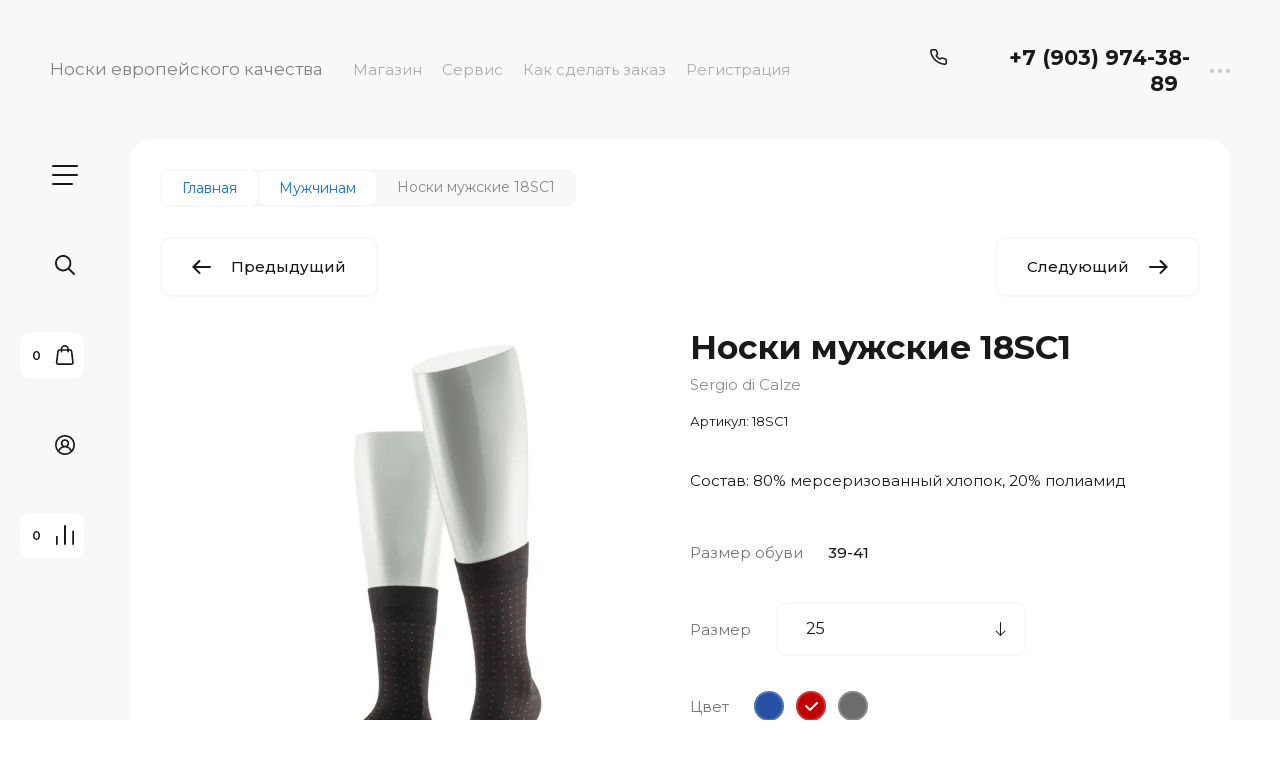

--- FILE ---
content_type: text/css
request_url: https://grinston.ru/g/templates/shop2/2.120.2/2.2.120-4/themes/theme1/colors.css
body_size: 5310
content:
:root {
    --white: #fff;
    --whiteText: #fff;	
	--whiteRgba_07: rgba(255, 255, 255, 0.07);
	--whiteRgba_1: rgba(255, 255, 255, 0.1);
	--whiteRgba_2: rgba(255, 255, 255, 0.2);
	--whiteRgba_25: rgba(255, 255, 255, 0.25);
	--whiteRgba_3: rgba(255, 255, 255, 0.3);
	--whiteRgba_4: rgba(255, 255, 255, 0.4);
	--whiteRgba_5: rgba(255, 255, 255, 0.5);

	--black: #000;
	--blackText: #000;
	--blackTextRgba_5: rgba(0,0,0, .5);

	--blackRgba_05: rgba(0,0,0, .05);
	--blackRgba_1: rgba(0,0,0, .1);
	--blackRgba_15: rgba(0,0,0, .15);
	--blackRgba_2: rgba(0,0,0, .2);

	--mainColor1: #126FDB;
	--mainColor1Hover: rgba(18, 111, 219, 0.9);
	
	--mainColor1_06: rgba(18, 111, 219, 0.06);
	--mainColor1_1: rgba(18, 111, 219, 0.1);
	--mainColor1_2: rgba(18, 111, 219, 0.2);
	--mainColor1_3: rgba(18, 111, 219, 0.3);


	--mainColor2: #71C231;
	--mainColor2Hover: #71C231;
	
	
	--mainColor3: #29C29E;
	--mainColor3Hover: #29C29E;
	--mainColor3_15: rgba(41, 194, 158, 0.15);
	
	--mainColor4: #F8F8F8;  /*фоновый*/
	
	--mainColor5: #FFFFFF; /*цвет блоков*/

	--mainColor6: #191919; /*цвет текста*/
	--mainColor6_1: rgba(25, 25, 25, 0.1);
	--mainColor6_2: rgba(25, 25, 25, 0.2);
	--mainColor6_3: rgba(25, 25, 25, 0.3);
	--mainColor6_6: rgba(25, 25, 25, 0.6);
	
	--mainColor7: #191919; /*цвет темных иконок элементов*/
	
	--mainColor8: #126FDB; /*Цвет текста хлебных кроше, кнопок*/
	--mainColor8_2: rgba(18, 111, 219, 0.2); /*Цвет текста хлебных кроше, кнопок*/
	
	--mainColor9: #191919; /*Цвет текста отзывы новости*/
	
	--mainColor10: var(--mainColor1_1); /*Цвет кнопок подробнее опции о нас галерея*/
	
	--mainColor11: #fff; /*Цвет фона селекта*/
	
	--mainColor12: rgba(18, 111, 219, 0.2); /*Цвет рамки селекта*/
	
	--mainColor13: #F8F8F8; /*Цвет рамки сортировки*/
	
	--mainColor14: #F8F8F8; /*Цвет кнопок в брендах*/
	
	--mainColor15: var(--mainColor1); /*Цвет кнопки показать все в быстром просмотре*/
	--mainColor15_3: var(--mainColor1_3); /*Цвет кнопки показать все в быстром просмотре*/
	
	--mainColor16: #fff; /*Цвет кнопка количество наведиение*/

	--lightColor: #fff;
	--darkColor: #000;

	--red: #ff5640;

	--tableBorder: #afafaf;
	--tableThBackground: #ff5640;
	--tableThColor: #fff;

	--linkColor: #126FDB;

	--disabledColor: #999999;
	--noImageBgColor: #e0e0e0;

	--noImageDefault: url("data:image/svg+xml,%3Csvg%20version%3D%221.1%22%20baseProfile%3D%22full%22%20xmlns%3D%22http%3A%2F%2Fwww.w3.org%2F2000%2Fsvg%22%20xmlns%3Axlink%3D%22http%3A%2F%2Fwww.w3.org%2F1999%2Fxlink%22%20xmlns%3Aev%3D%22http%3A%2F%2Fwww.w3.org%2F2001%2Fxml-events%22%20xml%3Aspace%3D%22preserve%22%20x%3D%220px%22%20y%3D%220px%22%20width%3D%2282px%22%20height%3D%2268px%22%20%20viewBox%3D%220%200%2082%2068%22%20preserveAspectRatio%3D%22none%22%20shape-rendering%3D%22geometricPrecision%22%3E%3Cpath%20fill%3D%22%23999%22%20d%3D%22M70%2E346%2C9%2E116%20L11%2E654%2C9%2E116%20C10%2E462%2C9%2E116%209%2E496%2C10%2E079%209%2E496%2C11%2E267%20L9%2E496%2C43%2E805%20C9%2E496%2C43%2E830%209%2E502%2C43%2E853%209%2E503%2C43%2E877%20C9%2E473%2C44%2E445%209%2E663%2C45%2E023%2010%2E086%2C45%2E468%20C10%2E904%2C46%2E331%2012%2E270%2C46%2E370%2013%2E136%2C45%2E553%20L25%2E846%2C33%2E566%20L38%2E291%2C44%2E679%20C38%2E990%2C45%2E304%2040%2E015%2C45%2E406%2040%2E825%2C44%2E931%20L51%2E419%2C38%2E721%20L61%2E787%2C46%2E929%20C62%2E184%2C47%2E243%2062%2E657%2C47%2E396%2063%2E127%2C47%2E396%20C63%2E763%2C47%2E396%2064%2E393%2C47%2E117%2064%2E819%2C46%2E582%20C65%2E560%2C45%2E651%2065%2E404%2C44%2E298%2064%2E471%2C43%2E559%20L52%2E943%2C34%2E433%20C52%2E244%2C33%2E879%2051%2E277%2C33%2E812%2050%2E507%2C34%2E263%20L39%2E996%2C40%2E425%20L27%2E246%2C29%2E039%20C26%2E409%2C28%2E292%2025%2E139%2C28%2E309%2024%2E324%2C29%2E079%20L13%2E811%2C38%2E993%20L13%2E811%2C13%2E419%20L68%2E189%2C13%2E419%20L68%2E189%2C54%2E579%20L13%2E811%2C54%2E579%20L13%2E811%2C51%2E981%20C13%2E811%2C50%2E793%2012%2E846%2C49%2E829%2011%2E654%2C49%2E829%20C10%2E462%2C49%2E829%209%2E496%2C50%2E793%209%2E496%2C51%2E981%20L9%2E496%2C56%2E731%20C9%2E496%2C57%2E920%2010%2E462%2C58%2E883%2011%2E654%2C58%2E883%20L70%2E346%2C58%2E883%20C71%2E538%2C58%2E883%2072%2E504%2C57%2E920%2072%2E504%2C56%2E731%20L72%2E504%2C11%2E267%20C72%2E504%2C10%2E079%2071%2E538%2C9%2E116%2070%2E346%2C9%2E116%20ZM77%2E359%2C0%2E001%20L4%2E641%2C0%2E001%20C2%2E083%2C0%2E001%200%2E001%2C2%2E059%200%2E001%2C4%2E589%20L0%2E001%2C63%2E409%20C0%2E001%2C65%2E939%202%2E083%2C67%2E997%204%2E641%2C67%2E997%20L77%2E359%2C67%2E997%20C79%2E917%2C67%2E997%2081%2E999%2C65%2E939%2081%2E999%2C63%2E409%20L81%2E999%2C4%2E589%20C81%2E999%2C2%2E059%2079%2E917%2C0%2E001%2077%2E359%2C0%2E001%20ZM77%2E683%2C63%2E409%20C77%2E683%2C63%2E566%2077%2E538%2C63%2E694%2077%2E359%2C63%2E694%20L4%2E641%2C63%2E694%20C4%2E462%2C63%2E694%204%2E317%2C63%2E566%204%2E317%2C63%2E409%20L4%2E317%2C4%2E589%20C4%2E317%2C4%2E432%204%2E462%2C4%2E304%204%2E641%2C4%2E304%20L77%2E359%2C4%2E304%20C77%2E538%2C4%2E304%2077%2E683%2C4%2E432%2077%2E683%2C4%2E589%20L77%2E683%2C63%2E409%20ZM34%2E273%2C25%2E524%20C34%2E273%2C29%2E152%2037%2E234%2C32%2E104%2040%2E872%2C32%2E104%20C44%2E510%2C32%2E104%2047%2E470%2C29%2E152%2047%2E470%2C25%2E524%20C47%2E470%2C21%2E896%2044%2E510%2C18%2E944%2040%2E872%2C18%2E944%20C37%2E234%2C18%2E944%2034%2E273%2C21%2E896%2034%2E273%2C25%2E524%20ZM43%2E155%2C25%2E524%20C43%2E155%2C26%2E779%2042%2E131%2C27%2E800%2040%2E872%2C27%2E800%20C39%2E613%2C27%2E800%2038%2E589%2C26%2E779%2038%2E589%2C25%2E524%20C38%2E589%2C24%2E268%2039%2E613%2C23%2E247%2040%2E872%2C23%2E247%20C42%2E131%2C23%2E247%2043%2E155%2C24%2E268%2043%2E155%2C25%2E524%20Z%22%2F%3E%3C%2Fsvg%3E") 50% no-repeat var(--noImageBgColor);

	--compareAdded: url("data:image/svg+xml,%3Csvg%20version%3D%221.1%22%20baseProfile%3D%22full%22%20xmlns%3D%22http%3A%2F%2Fwww.w3.org%2F2000%2Fsvg%22%20xmlns%3Axlink%3D%22http%3A%2F%2Fwww.w3.org%2F1999%2Fxlink%22%20xmlns%3Aev%3D%22http%3A%2F%2Fwww.w3.org%2F2001%2Fxml-events%22%20xml%3Aspace%3D%22preserve%22%20x%3D%220px%22%20y%3D%220px%22%20width%3D%2220px%22%20height%3D%2222px%22%20%20viewBox%3D%220%200%2020%2022%22%20preserveAspectRatio%3D%22none%22%20shape-rendering%3D%22geometricPrecision%22%3E%3Cpath%20fill%3D%22%23126FDB%22%20d%3D%22M10%200C10.5523%200%2011%200.447715%2011%201V21C11%2021.5523%2010.5523%2022%2010%2022C9.44771%2022%209%2021.5523%209%2021V1C9%200.447715%209.44771%200%2010%200ZM19%206C19.5523%206%2020%206.44772%2020%207V21C20%2021.5523%2019.5523%2022%2019%2022C18.4477%2022%2018%2021.5523%2018%2021V7C18%206.44772%2018.4477%206%2019%206ZM1%2012C1.55228%2012%202%2012.4477%202%2013V21C2%2021.5523%201.55228%2022%201%2022C0.447715%2022%200%2021.5523%200%2021V13C0%2012.4477%200.447715%2012%201%2012Z%22%2F%3E%3C%2Fsvg%3E");

	--colorCheckbox: url("data:image/svg+xml,%3Csvg%20version%3D%221.1%22%20baseProfile%3D%22full%22%20xmlns%3D%22http%3A%2F%2Fwww.w3.org%2F2000%2Fsvg%22%20xmlns%3Axlink%3D%22http%3A%2F%2Fwww.w3.org%2F1999%2Fxlink%22%20xmlns%3Aev%3D%22http%3A%2F%2Fwww.w3.org%2F2001%2Fxml-events%22%20xml%3Aspace%3D%22preserve%22%20x%3D%220px%22%20y%3D%220px%22%20width%3D%2213px%22%20height%3D%229px%22%20%20viewBox%3D%220%200%2013%209%22%20preserveAspectRatio%3D%22none%22%20shape-rendering%3D%22geometricPrecision%22%3E%3Cpath%20fill%2Drule%3D%22eve%0Aodd%22%20clip%2Drule%3D%22eve%0Aodd%22%20d%3D%22M12%2E7071%200%2E292893C13%2E0976%200%2E683417%2013%2E0976%201%2E31658%2012%2E7071%201%2E70711L6%2E06066%208%2E35355C5%2E47487%208%2E93934%204%2E52513%208%2E93934%203%2E93934%208%2E35355L0%2E292893%204%2E70711C%2D0%2E0976311%204%2E31658%20%2D0%2E0976311%203%2E68342%200%2E292893%203%2E29289C0%2E683418%202%2E90237%201%2E31658%202%2E90237%201%2E70711%203%2E29289L5%206%2E58579L11%2E2929%200%2E292893C11%2E6834%20%2D0%2E0976311%2012%2E3166%20%2D0%2E0976311%2012%2E7071%200%2E292893Z%22%20fill%3D%22%23fff%22%2F%3E%3C%2Fsvg%3E");

	--checkbox: url("data:image/svg+xml,%3Csvg%20version%3D%221.1%22%20baseProfile%3D%22full%22%20xmlns%3D%22http%3A%2F%2Fwww.w3.org%2F2000%2Fsvg%22%20xmlns%3Axlink%3D%22http%3A%2F%2Fwww.w3.org%2F1999%2Fxlink%22%20xmlns%3Aev%3D%22http%3A%2F%2Fwww.w3.org%2F2001%2Fxml-events%22%20xml%3Aspace%3D%22preserve%22%20x%3D%220px%22%20y%3D%220px%22%20width%3D%2213px%22%20height%3D%229px%22%20%20viewBox%3D%220%200%2013%209%22%20preserveAspectRatio%3D%22none%22%20shape-rendering%3D%22geometricPrecision%22%3E%3Cpath%20fill%2Drule%3D%22eve%0Aodd%22%20clip%2Drule%3D%22eve%0Aodd%22%20d%3D%22M12%2E7071%200%2E292893C13%2E0976%200%2E683417%2013%2E0976%201%2E31658%2012%2E7071%201%2E70711L6%2E06066%208%2E35355C5%2E47487%208%2E93934%204%2E52513%208%2E93934%203%2E93934%208%2E35355L0%2E292893%204%2E70711C%2D0%2E0976311%204%2E31658%20%2D0%2E0976311%203%2E68342%200%2E292893%203%2E29289C0%2E683418%202%2E90237%201%2E31658%202%2E90237%201%2E70711%203%2E29289L5%206%2E58579L11%2E2929%200%2E292893C11%2E6834%20%2D0%2E0976311%2012%2E3166%20%2D0%2E0976311%2012%2E7071%200%2E292893Z%22%20fill%3D%22%23fff%22%2F%3E%3C%2Fsvg%3E");

	--selectArrow: url('data:image/svg+xml,%3Csvg%20version%3D%221.1%22%20baseProfile%3D%22full%22%20xmlns%3D%22http%3A%2F%2Fwww.w3.org%2F2000%2Fsvg%22%20xmlns%3Axlink%3D%22http%3A%2F%2Fwww.w3.org%2F1999%2Fxlink%22%20xmlns%3Aev%3D%22http%3A%2F%2Fwww.w3.org%2F2001%2Fxml-events%22%20xml%3Aspace%3D%22preserve%22%20x%3D%220px%22%20y%3D%220px%22%20width%3D%2211px%22%20height%3D%2215px%22%20%20viewBox%3D%220%200%2011%2015%22%20preserveAspectRatio%3D%22none%22%20shape-rendering%3D%22geometricPrecision%22%3E%3Cpath%20d%3D%22M5%2E5%200C5%2E77614%200%206%200%2E223858%206%200%2E5V12%2E2929L9%2E64645%208%2E64645C9%2E84171%208%2E45118%2010%2E1583%208%2E45118%2010%2E3536%208%2E64645C10%2E5488%208%2E84171%2010%2E5488%209%2E15829%2010%2E3536%209%2E35355L5%2E5%2014%2E2071L0%2E646447%209%2E35355C0%2E451184%209%2E15829%200%2E451184%208%2E84171%200%2E646447%208%2E64645C0%2E841709%208%2E45118%201%2E15829%208%2E45118%201%2E35355%208%2E64645L5%2012%2E2929V0%2E5C5%200%2E223858%205%2E22386%200%205%2E5%200Z%22%20fill%3D%22%23fff%22%2F%3E%3C%2Fsvg%3E');

	--selectArrowHover: url('data:image/svg+xml,%3Csvg%20version%3D%221.1%22%20baseProfile%3D%22full%22%20xmlns%3D%22http%3A%2F%2Fwww.w3.org%2F2000%2Fsvg%22%20xmlns%3Axlink%3D%22http%3A%2F%2Fwww.w3.org%2F1999%2Fxlink%22%20xmlns%3Aev%3D%22http%3A%2F%2Fwww.w3.org%2F2001%2Fxml-events%22%20xml%3Aspace%3D%22preserve%22%20x%3D%220px%22%20y%3D%220px%22%20width%3D%2211px%22%20height%3D%2215px%22%20%20viewBox%3D%220%200%2011%2015%22%20preserveAspectRatio%3D%22none%22%20shape-rendering%3D%22geometricPrecision%22%3E%3Cpath%20d%3D%22M5%2E5%200C5%2E77614%200%206%200%2E223858%206%200%2E5V12%2E2929L9%2E64645%208%2E64645C9%2E84171%208%2E45118%2010%2E1583%208%2E45118%2010%2E3536%208%2E64645C10%2E5488%208%2E84171%2010%2E5488%209%2E15829%2010%2E3536%209%2E35355L5%2E5%2014%2E2071L0%2E646447%209%2E35355C0%2E451184%209%2E15829%200%2E451184%208%2E84171%200%2E646447%208%2E64645C0%2E841709%208%2E45118%201%2E15829%208%2E45118%201%2E35355%208%2E64645L5%2012%2E2929V0%2E5C5%200%2E223858%205%2E22386%200%205%2E5%200Z%22%20fill%3D%22%23fff%22%2F%3E%3C%2Fsvg%3E');

	--selectArrowDark: url('data:image/svg+xml,%3Csvg%20version%3D%221.1%22%20baseProfile%3D%22full%22%20xmlns%3D%22http%3A%2F%2Fwww.w3.org%2F2000%2Fsvg%22%20xmlns%3Axlink%3D%22http%3A%2F%2Fwww.w3.org%2F1999%2Fxlink%22%20xmlns%3Aev%3D%22http%3A%2F%2Fwww.w3.org%2F2001%2Fxml-events%22%20xml%3Aspace%3D%22preserve%22%20x%3D%220px%22%20y%3D%220px%22%20width%3D%2211px%22%20height%3D%2215px%22%20%20viewBox%3D%220%200%2011%2015%22%20preserveAspectRatio%3D%22none%22%20shape-rendering%3D%22geometricPrecision%22%3E%3Cpath%20d%3D%22M5%2E5%200C5%2E77614%200%206%200%2E223858%206%200%2E5V12%2E2929L9%2E64645%208%2E64645C9%2E84171%208%2E45118%2010%2E1583%208%2E45118%2010%2E3536%208%2E64645C10%2E5488%208%2E84171%2010%2E5488%209%2E15829%2010%2E3536%209%2E35355L5%2E5%2014%2E2071L0%2E646447%209%2E35355C0%2E451184%209%2E15829%200%2E451184%208%2E84171%200%2E646447%208%2E64645C0%2E841709%208%2E45118%201%2E15829%208%2E45118%201%2E35355%208%2E64645L5%2012%2E2929V0%2E5C5%200%2E223858%205%2E22386%200%205%2E5%200Z%22%20fill%3D%22%23191919%22%2F%3E%3C%2Fsvg%3E');

	--selectArrowDarkHover: url('data:image/svg+xml,%3Csvg%20version%3D%221.1%22%20baseProfile%3D%22full%22%20xmlns%3D%22http%3A%2F%2Fwww.w3.org%2F2000%2Fsvg%22%20xmlns%3Axlink%3D%22http%3A%2F%2Fwww.w3.org%2F1999%2Fxlink%22%20xmlns%3Aev%3D%22http%3A%2F%2Fwww.w3.org%2F2001%2Fxml-events%22%20xml%3Aspace%3D%22preserve%22%20x%3D%220px%22%20y%3D%220px%22%20width%3D%2211px%22%20height%3D%2215px%22%20%20viewBox%3D%220%200%2011%2015%22%20preserveAspectRatio%3D%22none%22%20shape-rendering%3D%22geometricPrecision%22%3E%3Cpath%20d%3D%22M5%2E5%200C5%2E77614%200%206%200%2E223858%206%200%2E5V12%2E2929L9%2E64645%208%2E64645C9%2E84171%208%2E45118%2010%2E1583%208%2E45118%2010%2E3536%208%2E64645C10%2E5488%208%2E84171%2010%2E5488%209%2E15829%2010%2E3536%209%2E35355L5%2E5%2014%2E2071L0%2E646447%209%2E35355C0%2E451184%209%2E15829%200%2E451184%208%2E84171%200%2E646447%208%2E64645C0%2E841709%208%2E45118%201%2E15829%208%2E45118%201%2E35355%208%2E64645L5%2012%2E2929V0%2E5C5%200%2E223858%205%2E22386%200%205%2E5%200Z%22%20fill%3D%22%23126FDB%22%2F%3E%3C%2Fsvg%3E');

	--selectArrowBlue: url('data:image/svg+xml,%3Csvg%20version%3D%221.1%22%20baseProfile%3D%22full%22%20xmlns%3D%22http%3A%2F%2Fwww.w3.org%2F2000%2Fsvg%22%20xmlns%3Axlink%3D%22http%3A%2F%2Fwww.w3.org%2F1999%2Fxlink%22%20xmlns%3Aev%3D%22http%3A%2F%2Fwww.w3.org%2F2001%2Fxml-events%22%20xml%3Aspace%3D%22preserve%22%20x%3D%220px%22%20y%3D%220px%22%20width%3D%2211px%22%20height%3D%2215px%22%20%20viewBox%3D%220%200%2011%2015%22%20preserveAspectRatio%3D%22none%22%20shape-rendering%3D%22geometricPrecision%22%3E%3Cpath%20d%3D%22M5%2E5%200C5%2E77614%200%206%200%2E223858%206%200%2E5V12%2E2929L9%2E64645%208%2E64645C9%2E84171%208%2E45118%2010%2E1583%208%2E45118%2010%2E3536%208%2E64645C10%2E5488%208%2E84171%2010%2E5488%209%2E15829%2010%2E3536%209%2E35355L5%2E5%2014%2E2071L0%2E646447%209%2E35355C0%2E451184%209%2E15829%200%2E451184%208%2E84171%200%2E646447%208%2E64645C0%2E841709%208%2E45118%201%2E15829%208%2E45118%201%2E35355%208%2E64645L5%2012%2E2929V0%2E5C5%200%2E223858%205%2E22386%200%205%2E5%200Z%22%20fill%3D%22%23126FDB%22%2F%3E%3C%2Fsvg%3E');
	
	--selectArrowBlueQuick: url('data:image/svg+xml,%3Csvg%20version%3D%221.1%22%20baseProfile%3D%22full%22%20xmlns%3D%22http%3A%2F%2Fwww.w3.org%2F2000%2Fsvg%22%20xmlns%3Axlink%3D%22http%3A%2F%2Fwww.w3.org%2F1999%2Fxlink%22%20xmlns%3Aev%3D%22http%3A%2F%2Fwww.w3.org%2F2001%2Fxml-events%22%20xml%3Aspace%3D%22preserve%22%20x%3D%220px%22%20y%3D%220px%22%20width%3D%2211px%22%20height%3D%2215px%22%20%20viewBox%3D%220%200%2011%2015%22%20preserveAspectRatio%3D%22none%22%20shape-rendering%3D%22geometricPrecision%22%3E%3Cpath%20d%3D%22M5%2E5%200C5%2E77614%200%206%200%2E223858%206%200%2E5V12%2E2929L9%2E64645%208%2E64645C9%2E84171%208%2E45118%2010%2E1583%208%2E45118%2010%2E3536%208%2E64645C10%2E5488%208%2E84171%2010%2E5488%209%2E15829%2010%2E3536%209%2E35355L5%2E5%2014%2E2071L0%2E646447%209%2E35355C0%2E451184%209%2E15829%200%2E451184%208%2E84171%200%2E646447%208%2E64645C0%2E841709%208%2E45118%201%2E15829%208%2E45118%201%2E35355%208%2E64645L5%2012%2E2929V0%2E5C5%200%2E223858%205%2E22386%200%205%2E5%200Z%22%20fill%3D%22%23126FDB%22%2F%3E%3C%2Fsvg%3E');

	--sliderPrev: url('data:image/svg+xml,%3Csvg%20version%3D%221.1%22%20baseProfile%3D%22full%22%20xmlns%3D%22http%3A%2F%2Fwww.w3.org%2F2000%2Fsvg%22%20xmlns%3Axlink%3D%22http%3A%2F%2Fwww.w3.org%2F1999%2Fxlink%22%20xmlns%3Aev%3D%22http%3A%2F%2Fwww.w3.org%2F2001%2Fxml-events%22%20xml%3Aspace%3D%22preserve%22%20x%3D%220px%22%20y%3D%220px%22%20width%3D%2219px%22%20height%3D%2214px%22%20%20viewBox%3D%220%200%2019%2014%22%20preserveAspectRatio%3D%22none%22%20shape-rendering%3D%22geometricPrecision%22%3E%3Cpath%20d%3D%22M8%2E12132%200%2E292893C8%2E51184%200%2E683417%208%2E51184%201%2E31658%208%2E12132%201%2E70711L3%2E82843%206H18C18%2E5523%206%2019%206%2E44772%2019%207C19%207%2E55228%2018%2E5523%208%2018%208H3%2E82843L8%2E12132%2012%2E2929C8%2E51184%2012%2E6834%208%2E51184%2013%2E3166%208%2E12132%2013%2E7071C7%2E7308%2014%2E0976%207%2E09763%2014%2E0976%206%2E70711%2013%2E7071L0%207L6%2E70711%200%2E292893C7%2E09763%20%2D0%2E0976311%207%2E7308%20%2D0%2E0976311%208%2E12132%200%2E292893Z%22%20fill%3D%22%23fff%22%2F%3E%3C%2Fsvg%3E');

	--sliderNext: url('data:image/svg+xml,%3Csvg%20version%3D%221.1%22%20baseProfile%3D%22full%22%20xmlns%3D%22http%3A%2F%2Fwww.w3.org%2F2000%2Fsvg%22%20xmlns%3Axlink%3D%22http%3A%2F%2Fwww.w3.org%2F1999%2Fxlink%22%20xmlns%3Aev%3D%22http%3A%2F%2Fwww.w3.org%2F2001%2Fxml-events%22%20xml%3Aspace%3D%22preserve%22%20x%3D%220px%22%20y%3D%220px%22%20width%3D%2219px%22%20height%3D%2214px%22%20%20viewBox%3D%220%200%2019%2014%22%20preserveAspectRatio%3D%22none%22%20shape-rendering%3D%22geometricPrecision%22%3E%3Cpath%20d%3D%22M10%2E8787%200%2E292893C10%2E4882%200%2E683417%2010%2E4882%201%2E31658%2010%2E8787%201%2E70711L15%2E1716%206H1C0%2E447716%206%200%206%2E44772%200%207C0%207%2E55228%200%2E447716%208%201%208H15%2E1716L10%2E8787%2012%2E2929C10%2E4882%2012%2E6834%2010%2E4882%2013%2E3166%2010%2E8787%2013%2E7071C11%2E2692%2014%2E0976%2011%2E9024%2014%2E0976%2012%2E2929%2013%2E7071L19%207L12%2E2929%200%2E292893C11%2E9024%20%2D0%2E0976311%2011%2E2692%20%2D0%2E0976311%2010%2E8787%200%2E292893Z%22%20fill%3D%22%23fff%22%2F%3E%3C%2Fsvg%3E');
	
	--sliderPrevBlack: url('data:image/svg+xml,%3Csvg%20version%3D%221.1%22%20baseProfile%3D%22full%22%20xmlns%3D%22http%3A%2F%2Fwww.w3.org%2F2000%2Fsvg%22%20xmlns%3Axlink%3D%22http%3A%2F%2Fwww.w3.org%2F1999%2Fxlink%22%20xmlns%3Aev%3D%22http%3A%2F%2Fwww.w3.org%2F2001%2Fxml-events%22%20xml%3Aspace%3D%22preserve%22%20x%3D%220px%22%20y%3D%220px%22%20width%3D%2219px%22%20height%3D%2214px%22%20%20viewBox%3D%220%200%2019%2014%22%20preserveAspectRatio%3D%22none%22%20shape-rendering%3D%22geometricPrecision%22%3E%3Cpath%20d%3D%22M8%2E12132%200%2E292893C8%2E51184%200%2E683417%208%2E51184%201%2E31658%208%2E12132%201%2E70711L3%2E82843%206H18C18%2E5523%206%2019%206%2E44772%2019%207C19%207%2E55228%2018%2E5523%208%2018%208H3%2E82843L8%2E12132%2012%2E2929C8%2E51184%2012%2E6834%208%2E51184%2013%2E3166%208%2E12132%2013%2E7071C7%2E7308%2014%2E0976%207%2E09763%2014%2E0976%206%2E70711%2013%2E7071L0%207L6%2E70711%200%2E292893C7%2E09763%20%2D0%2E0976311%207%2E7308%20%2D0%2E0976311%208%2E12132%200%2E292893Z%22%20fill%3D%22%23191919%22%2F%3E%3C%2Fsvg%3E');
	
	
	--sliderPrevBlackHover: url('data:image/svg+xml,%3Csvg%20version%3D%221.1%22%20baseProfile%3D%22full%22%20xmlns%3D%22http%3A%2F%2Fwww.w3.org%2F2000%2Fsvg%22%20xmlns%3Axlink%3D%22http%3A%2F%2Fwww.w3.org%2F1999%2Fxlink%22%20xmlns%3Aev%3D%22http%3A%2F%2Fwww.w3.org%2F2001%2Fxml-events%22%20xml%3Aspace%3D%22preserve%22%20x%3D%220px%22%20y%3D%220px%22%20width%3D%2219px%22%20height%3D%2214px%22%20%20viewBox%3D%220%200%2019%2014%22%20preserveAspectRatio%3D%22none%22%20shape-rendering%3D%22geometricPrecision%22%3E%3Cpath%20d%3D%22M8%2E12132%200%2E292893C8%2E51184%200%2E683417%208%2E51184%201%2E31658%208%2E12132%201%2E70711L3%2E82843%206H18C18%2E5523%206%2019%206%2E44772%2019%207C19%207%2E55228%2018%2E5523%208%2018%208H3%2E82843L8%2E12132%2012%2E2929C8%2E51184%2012%2E6834%208%2E51184%2013%2E3166%208%2E12132%2013%2E7071C7%2E7308%2014%2E0976%207%2E09763%2014%2E0976%206%2E70711%2013%2E7071L0%207L6%2E70711%200%2E292893C7%2E09763%20%2D0%2E0976311%207%2E7308%20%2D0%2E0976311%208%2E12132%200%2E292893Z%22%20fill%3D%22%23126FDB%22%2F%3E%3C%2Fsvg%3E');

	--sliderNextBlack: url('data:image/svg+xml,%3Csvg%20version%3D%221.1%22%20baseProfile%3D%22full%22%20xmlns%3D%22http%3A%2F%2Fwww.w3.org%2F2000%2Fsvg%22%20xmlns%3Axlink%3D%22http%3A%2F%2Fwww.w3.org%2F1999%2Fxlink%22%20xmlns%3Aev%3D%22http%3A%2F%2Fwww.w3.org%2F2001%2Fxml-events%22%20xml%3Aspace%3D%22preserve%22%20x%3D%220px%22%20y%3D%220px%22%20width%3D%2219px%22%20height%3D%2214px%22%20%20viewBox%3D%220%200%2019%2014%22%20preserveAspectRatio%3D%22none%22%20shape-rendering%3D%22geometricPrecision%22%3E%3Cpath%20d%3D%22M10%2E8787%200%2E292893C10%2E4882%200%2E683417%2010%2E4882%201%2E31658%2010%2E8787%201%2E70711L15%2E1716%206H1C0%2E447716%206%200%206%2E44772%200%207C0%207%2E55228%200%2E447716%208%201%208H15%2E1716L10%2E8787%2012%2E2929C10%2E4882%2012%2E6834%2010%2E4882%2013%2E3166%2010%2E8787%2013%2E7071C11%2E2692%2014%2E0976%2011%2E9024%2014%2E0976%2012%2E2929%2013%2E7071L19%207L12%2E2929%200%2E292893C11%2E9024%20%2D0%2E0976311%2011%2E2692%20%2D0%2E0976311%2010%2E8787%200%2E292893Z%22%20fill%3D%22%23191919%22%2F%3E%3C%2Fsvg%3E');
	
	--sliderNextBlackHover: url('data:image/svg+xml,%3Csvg%20version%3D%221.1%22%20baseProfile%3D%22full%22%20xmlns%3D%22http%3A%2F%2Fwww.w3.org%2F2000%2Fsvg%22%20xmlns%3Axlink%3D%22http%3A%2F%2Fwww.w3.org%2F1999%2Fxlink%22%20xmlns%3Aev%3D%22http%3A%2F%2Fwww.w3.org%2F2001%2Fxml-events%22%20xml%3Aspace%3D%22preserve%22%20x%3D%220px%22%20y%3D%220px%22%20width%3D%2219px%22%20height%3D%2214px%22%20%20viewBox%3D%220%200%2019%2014%22%20preserveAspectRatio%3D%22none%22%20shape-rendering%3D%22geometricPrecision%22%3E%3Cpath%20d%3D%22M10%2E8787%200%2E292893C10%2E4882%200%2E683417%2010%2E4882%201%2E31658%2010%2E8787%201%2E70711L15%2E1716%206H1C0%2E447716%206%200%206%2E44772%200%207C0%207%2E55228%200%2E447716%208%201%208H15%2E1716L10%2E8787%2012%2E2929C10%2E4882%2012%2E6834%2010%2E4882%2013%2E3166%2010%2E8787%2013%2E7071C11%2E2692%2014%2E0976%2011%2E9024%2014%2E0976%2012%2E2929%2013%2E7071L19%207L12%2E2929%200%2E292893C11%2E9024%20%2D0%2E0976311%2011%2E2692%20%2D0%2E0976311%2010%2E8787%200%2E292893Z%22%20fill%3D%22%23126FDB%22%2F%3E%3C%2Fsvg%3E');

	--warningIcon: url("data:image/svg+xml,%3Csvg%20version%3D%221.1%22%20baseProfile%3D%22full%22%20xmlns%3D%22http%3A%2F%2Fwww.w3.org%2F2000%2Fsvg%22%20xmlns%3Axlink%3D%22http%3A%2F%2Fwww.w3.org%2F1999%2Fxlink%22%20xmlns%3Aev%3D%22http%3A%2F%2Fwww.w3.org%2F2001%2Fxml-events%22%20xml%3Aspace%3D%22preserve%22%20x%3D%220px%22%20y%3D%220px%22%20width%3D%2230px%22%20height%3D%2230px%22%20%20viewBox%3D%220%200%2030%2030%22%20preserveAspectRatio%3D%22none%22%20shape-rendering%3D%22geometricPrecision%22%3E%3Cpath%20d%3D%22M15%200C23%2E284%200%2030%206%2E716%2030%2015C30%2023%2E284%2023%2E284%2030%2015%2030C6%2E715%2030%200%2023%2E284%200%2015C0%206%2E716%206%2E715%200%2015%200Z%22%20fill%3D%22%23ff5640%22%2F%3E%3Cpath%20d%3D%22M15%2022%2E857C13%2E816%2022%2E857%2012%2E856%2021%2E897%2012%2E856%2020%2E714C12%2E856%2019%2E53%2013%2E816%2018%2E571%2015%2018%2E571C16%2E183%2018%2E571%2017%2E143%2019%2E53%2017%2E143%2020%2E714C17%2E143%2021%2E897%2016%2E183%2022%2E857%2015%2022%2E857ZM13%2E571%207%2E14197H16%2E428V17%2E143H13%2E571V7%2E14197Z%22%20fill%3D%22%23fff%22%2F%3E%3C%2Fsvg%3E");
	
	--moreBtnSmall : url('data:image/svg+xml,%3Csvg%20version%3D%221.1%22%20baseProfile%3D%22full%22%20xmlns%3D%22http%3A%2F%2Fwww.w3.org%2F2000%2Fsvg%22%20xmlns%3Axlink%3D%22http%3A%2F%2Fwww.w3.org%2F1999%2Fxlink%22%20xmlns%3Aev%3D%22http%3A%2F%2Fwww.w3.org%2F2001%2Fxml-events%22%20xml%3Aspace%3D%22preserve%22%20x%3D%220px%22%20y%3D%220px%22%20width%3D%227px%22%20height%3D%2211px%22%20%20viewBox%3D%220%200%207%2011%22%20preserveAspectRatio%3D%22none%22%20shape-rendering%3D%22geometricPrecision%22%3E%3Cpath%20fill%3D%22%23126FDB%22%20d%3D%22M3%2E5%200C3%2E77614%200%204%200%2E223858%204%200%2E5V8%2E29289L6%2E14645%206%2E14645C6%2E34171%205%2E95118%206%2E65829%205%2E95118%206%2E85355%206%2E14645C7%2E04882%206%2E34171%207%2E04882%206%2E65829%206%2E85355%206%2E85355L3%2E5%2010%2E2071L0%2E146447%206%2E85355C%2D0%2E0488155%206%2E65829%20%2D0%2E0488155%206%2E34171%200%2E146447%206%2E14645C0%2E341709%205%2E95118%200%2E658291%205%2E95118%200%2E853553%206%2E14645L3%208%2E29289V0%2E5C3%200%2E223858%203%2E22386%200%203%2E5%200Z%22%2F%3E%3C%2Fsvg%3E');
	
	--moreBtnSmallWhite : url('data:image/svg+xml,%3Csvg%20version%3D%221.1%22%20baseProfile%3D%22full%22%20xmlns%3D%22http%3A%2F%2Fwww.w3.org%2F2000%2Fsvg%22%20xmlns%3Axlink%3D%22http%3A%2F%2Fwww.w3.org%2F1999%2Fxlink%22%20xmlns%3Aev%3D%22http%3A%2F%2Fwww.w3.org%2F2001%2Fxml-events%22%20xml%3Aspace%3D%22preserve%22%20x%3D%220px%22%20y%3D%220px%22%20width%3D%227px%22%20height%3D%2211px%22%20%20viewBox%3D%220%200%207%2011%22%20preserveAspectRatio%3D%22none%22%20shape-rendering%3D%22geometricPrecision%22%3E%3Cpath%20fill%3D%22%23ffffff%22%20d%3D%22M3%2E5%200C3%2E77614%200%204%200%2E223858%204%200%2E5V8%2E29289L6%2E14645%206%2E14645C6%2E34171%205%2E95118%206%2E65829%205%2E95118%206%2E85355%206%2E14645C7%2E04882%206%2E34171%207%2E04882%206%2E65829%206%2E85355%206%2E85355L3%2E5%2010%2E2071L0%2E146447%206%2E85355C%2D0%2E0488155%206%2E65829%20%2D0%2E0488155%206%2E34171%200%2E146447%206%2E14645C0%2E341709%205%2E95118%200%2E658291%205%2E95118%200%2E853553%206%2E14645L3%208%2E29289V0%2E5C3%200%2E223858%203%2E22386%200%203%2E5%200Z%22%2F%3E%3C%2Fsvg%3E');

	--loginFormLogin: url('data:image/svg+xml,%3Csvg%20version%3D%221.1%22%20baseProfile%3D%22full%22%20xmlns%3D%22http%3A%2F%2Fwww.w3.org%2F2000%2Fsvg%22%20xmlns%3Axlink%3D%22http%3A%2F%2Fwww.w3.org%2F1999%2Fxlink%22%20xmlns%3Aev%3D%22http%3A%2F%2Fwww.w3.org%2F2001%2Fxml-events%22%20xml%3Aspace%3D%22preserve%22%20x%3D%220px%22%20y%3D%220px%22%20width%3D%2214px%22%20height%3D%2214px%22%20%20viewBox%3D%220%200%2014%2014%22%20preserveAspectRatio%3D%22none%22%20shape-rendering%3D%22geometricPrecision%22%3E%3Cpath%20opacity%3D%220%2E5%22%20fill%2Drule%3D%22evenodd%22%20clip%2Drule%3D%22evenodd%22%20d%3D%22M7%201%2E27273C5%2E5885%201%2E27273%204%2E44425%202%2E41237%204%2E44425%203%2E81818C4%2E44425%205%2E224%205%2E5885%206%2E36364%207%206%2E36364C8%2E4115%206%2E36364%209%2E55575%205%2E224%209%2E55575%203%2E81818C9%2E55575%202%2E41237%208%2E4115%201%2E27273%207%201%2E27273ZM9%2E41149%206%2E78651C10%2E279%206%2E0865%2010%2E8336%205%2E01685%2010%2E8336%203%2E81818C10%2E8336%201%2E70946%209%2E11725%200%207%200C4%2E88275%200%203%2E16637%201%2E70946%203%2E16637%203%2E81818C3%2E16637%205%2E01685%203%2E72096%206%2E0865%204%2E58851%206%2E78651C2%2E10483%207%2E69003%200%2E276631%209%2E94934%200%2E00626112%2012%2E6654C%2D0%2E0700207%2013%2E4317%200%2E562724%2014%201%2E24956%2014H12%2E7504C13%2E4373%2014%2014%2E07%2013%2E4317%2013%2E9937%2012%2E6654C13%2E7234%209%2E94934%2011%2E8952%207%2E69003%209%2E41149%206%2E78651ZM7%207%2E63636C4%2E04021%207%2E63636%201%2E60204%209%2E86397%201%2E2846%2012%2E7273H12%2E7154C12%2E398%209%2E86397%209%2E95979%207%2E63636%207%207%2E63636Z%22%20fill%3D%22%23fff%22%2F%3E%3C%2Fsvg%3E');

	--loginFormPassword: url('data:image/svg+xml,%3Csvg%20version%3D%221.1%22%20baseProfile%3D%22full%22%20xmlns%3D%22http%3A%2F%2Fwww.w3.org%2F2000%2Fsvg%22%20xmlns%3Axlink%3D%22http%3A%2F%2Fwww.w3.org%2F1999%2Fxlink%22%20xmlns%3Aev%3D%22http%3A%2F%2Fwww.w3.org%2F2001%2Fxml-events%22%20xml%3Aspace%3D%22preserve%22%20x%3D%220px%22%20y%3D%220px%22%20width%3D%2211px%22%20height%3D%2215px%22%20%20viewBox%3D%220%200%2011%2015%22%20preserveAspectRatio%3D%22none%22%20shape-rendering%3D%22geometricPrecision%22%3E%3Cpath%20opacity%3D%220%2E5%22%20fill%2Drule%3D%22evenodd%22%20clip%2Drule%3D%22evenodd%22%20d%3D%22M5%2E5%201%2E25C4%2E14997%201%2E25%203%2E05556%202%2E36929%203%2E05556%203%2E75V6%2E25H7%2E94444V3%2E75C7%2E94444%202%2E36929%206%2E85003%201%2E25%205%2E5%201%2E25ZM9%2E16667%206%2E25V3%2E75C9%2E16667%201%2E67893%207%2E52504%200%205%2E5%200C3%2E47496%200%201%2E83333%201%2E67893%201%2E83333%203%2E75V6%2E25C0%2E820811%206%2E25%200%207%2E08947%200%208%2E125V13%2E125C0%2014%2E1605%200%2E820811%2015%201%2E83333%2015H9%2E16667C10%2E1792%2015%2011%2014%2E1605%2011%2013%2E125V8%2E125C11%207%2E08947%2010%2E1792%206%2E25%209%2E16667%206%2E25ZM1%2E83333%207%2E5C1%2E49583%207%2E5%201%2E22222%207%2E77982%201%2E22222%208%2E125V13%2E125C1%2E22222%2013%2E4702%201%2E49583%2013%2E75%201%2E83333%2013%2E75H9%2E16667C9%2E50417%2013%2E75%209%2E77778%2013%2E4702%209%2E77778%2013%2E125V8%2E125C9%2E77778%207%2E77982%209%2E50417%207%2E5%209%2E16667%207%2E5H1%2E83333ZM5%2E5%209%2E375C5%2E83751%209%2E375%206%2E11111%209%2E65482%206%2E11111%2010V11%2E25C6%2E11111%2011%2E5952%205%2E83751%2011%2E875%205%2E5%2011%2E875C5%2E16249%2011%2E875%204%2E88889%2011%2E5952%204%2E88889%2011%2E25V10C4%2E88889%209%2E65482%205%2E16249%209%2E375%205%2E5%209%2E375Z%22%20fill%3D%22%23fff%22%2F%3E%3C%2Fsvg%3E');
	
	--compare: url("data:image/svg+xml,%3Csvg%20version%3D%221.1%22%20baseProfile%3D%22full%22%20xmlns%3D%22http%3A%2F%2Fwww.w3.org%2F2000%2Fsvg%22%20xmlns%3Axlink%3D%22http%3A%2F%2Fwww.w3.org%2F1999%2Fxlink%22%20xmlns%3Aev%3D%22http%3A%2F%2Fwww.w3.org%2F2001%2Fxml-events%22%20xml%3Aspace%3D%22preserve%22%20x%3D%220px%22%20y%3D%220px%22%20width%3D%2220px%22%20height%3D%2222px%22%20%20viewBox%3D%220%200%2020%2022%22%20preserveAspectRatio%3D%22none%22%20shape-rendering%3D%22geometricPrecision%22%3E%3Cpath%20fill%3D%22%23191919%22%20d%3D%22M10%200C10.5523%200%2011%200.447715%2011%201V21C11%2021.5523%2010.5523%2022%2010%2022C9.44771%2022%209%2021.5523%209%2021V1C9%200.447715%209.44771%200%2010%200ZM19%206C19.5523%206%2020%206.44772%2020%207V21C20%2021.5523%2019.5523%2022%2019%2022C18.4477%2022%2018%2021.5523%2018%2021V7C18%206.44772%2018.4477%206%2019%206ZM1%2012C1.55228%2012%202%2012.4477%202%2013V21C2%2021.5523%201.55228%2022%201%2022C0.447715%2022%200%2021.5523%200%2021V13C0%2012.4477%200.447715%2012%201%2012Z%22%2F%3E%3C%2Fsvg%3E");
	
	--moreThumbsBtnPLus: url("data:image/svg+xml,%3Csvg%20version%3D%221.1%22%20baseProfile%3D%22full%22%20xmlns%3D%22http%3A%2F%2Fwww.w3.org%2F2000%2Fsvg%22%20xmlns%3Axlink%3D%22http%3A%2F%2Fwww.w3.org%2F1999%2Fxlink%22%20xmlns%3Aev%3D%22http%3A%2F%2Fwww.w3.org%2F2001%2Fxml-events%22%20xml%3Aspace%3D%22preserve%22%20x%3D%220px%22%20y%3D%220px%22%20width%3D%2224px%22%20height%3D%2224px%22%20%20viewBox%3D%220%200%2024%2024%22%20preserveAspectRatio%3D%22none%22%20shape-rendering%3D%22geometricPrecision%22%3E%3Cpath%20d%3D%22M12%200C12.5523%200%2013%200.447715%2013%201V11H23C23.5523%2011%2024%2011.4477%2024%2012C24%2012.5523%2023.5523%2013%2023%2013H13V23C13%2023.5523%2012.5523%2024%2012%2024C11.4477%2024%2011%2023.5523%2011%2023V13H1C0.447715%2013%200%2012.5523%200%2012C0%2011.4477%200.447715%2011%201%2011H11V1C11%200.447715%2011.4477%200%2012%200Z%22%20fill%3D%22%23126FDB%22%2F%3E%3C%2Fsvg%3E");
	
	--moreThumbsBtnMinus: url("data:image/svg+xml,%3Csvg%20version%3D%221.1%22%20baseProfile%3D%22full%22%20xmlns%3D%22http%3A%2F%2Fwww.w3.org%2F2000%2Fsvg%22%20xmlns%3Axlink%3D%22http%3A%2F%2Fwww.w3.org%2F1999%2Fxlink%22%20xmlns%3Aev%3D%22http%3A%2F%2Fwww.w3.org%2F2001%2Fxml-events%22%20xml%3Aspace%3D%22preserve%22%20x%3D%220px%22%20y%3D%220px%22%20width%3D%2212px%22%20height%3D%222px%22%20%20viewBox%3D%220%200%2012%202%22%20preserveAspectRatio%3D%22none%22%20shape-rendering%3D%22geometricPrecision%22%3E%3Cpath%20d%3D%22M0%201C0%200.447715%200.447715%200%201%200H11C11.5523%200%2012%200.447715%2012%201C12%201.55228%2011.5523%202%2011%202H1C0.447715%202%200%201.55228%200%201Z%22%20fill%3D%22%23126FDB%22%2F%3E%3C%2Fsvg%3E");
	
	--itemStock: url("data:image/svg+xml,%3Csvg%20version%3D%221.1%22%20baseProfile%3D%22full%22%20xmlns%3D%22http%3A%2F%2Fwww.w3.org%2F2000%2Fsvg%22%20xmlns%3Axlink%3D%22http%3A%2F%2Fwww.w3.org%2F1999%2Fxlink%22%20xmlns%3Aev%3D%22http%3A%2F%2Fwww.w3.org%2F2001%2Fxml-events%22%20xml%3Aspace%3D%22preserve%22%20x%3D%220px%22%20y%3D%220px%22%20width%3D%226px%22%20height%3D%225px%22%20%20viewBox%3D%220%200%206%205%22%20preserveAspectRatio%3D%22none%22%20shape-rendering%3D%22geometricPrecision%22%3E%3Cpath%20d%3D%22M5.85355%200.146447C6.04882%200.341709%206.04882%200.658291%205.85355%200.853553L2%204.70711L0.146447%202.85355C-0.0488155%202.65829%20-0.0488155%202.34171%200.146447%202.14645C0.341709%201.95118%200.658291%201.95118%200.853553%202.14645L2%203.29289L5.14645%200.146447C5.34171%20-0.0488155%205.65829%20-0.0488155%205.85355%200.146447Z%22%20fill%3D%22%23fff%22%3E%3C%2Fpath%3E%3C%2Fsvg%3E");
	
}

--- FILE ---
content_type: text/javascript
request_url: https://counter.megagroup.ru/402571f15ebf4554de867ded47b80c00.js?r=&s=1280*720*24&u=https%3A%2F%2Fgrinston.ru%2Fmagazin%2Fproduct%2Fnoski-muzhskiye-18sc1-10&t=%D0%9D%D0%BE%D1%81%D0%BA%D0%B8%20%D0%BC%D1%83%D0%B6%D1%81%D0%BA%D0%B8%D0%B5%2018SC1&fv=0,0&en=1&rld=0&fr=0&callback=_sntnl1769671127882&1769671127882
body_size: 96
content:
//:1
_sntnl1769671127882({date:"Thu, 29 Jan 2026 07:18:48 GMT", res:"1"})